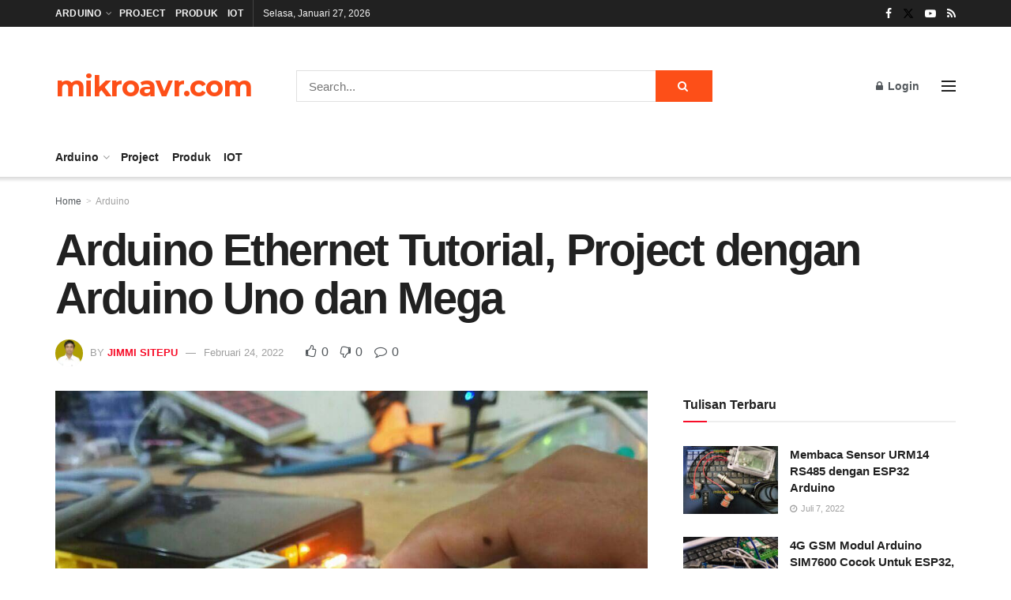

--- FILE ---
content_type: text/html; charset=utf-8
request_url: https://www.google.com/recaptcha/api2/aframe
body_size: 267
content:
<!DOCTYPE HTML><html><head><meta http-equiv="content-type" content="text/html; charset=UTF-8"></head><body><script nonce="Aa2xRLYqtICRfAAhqCimZw">/** Anti-fraud and anti-abuse applications only. See google.com/recaptcha */ try{var clients={'sodar':'https://pagead2.googlesyndication.com/pagead/sodar?'};window.addEventListener("message",function(a){try{if(a.source===window.parent){var b=JSON.parse(a.data);var c=clients[b['id']];if(c){var d=document.createElement('img');d.src=c+b['params']+'&rc='+(localStorage.getItem("rc::a")?sessionStorage.getItem("rc::b"):"");window.document.body.appendChild(d);sessionStorage.setItem("rc::e",parseInt(sessionStorage.getItem("rc::e")||0)+1);localStorage.setItem("rc::h",'1769557051980');}}}catch(b){}});window.parent.postMessage("_grecaptcha_ready", "*");}catch(b){}</script></body></html>